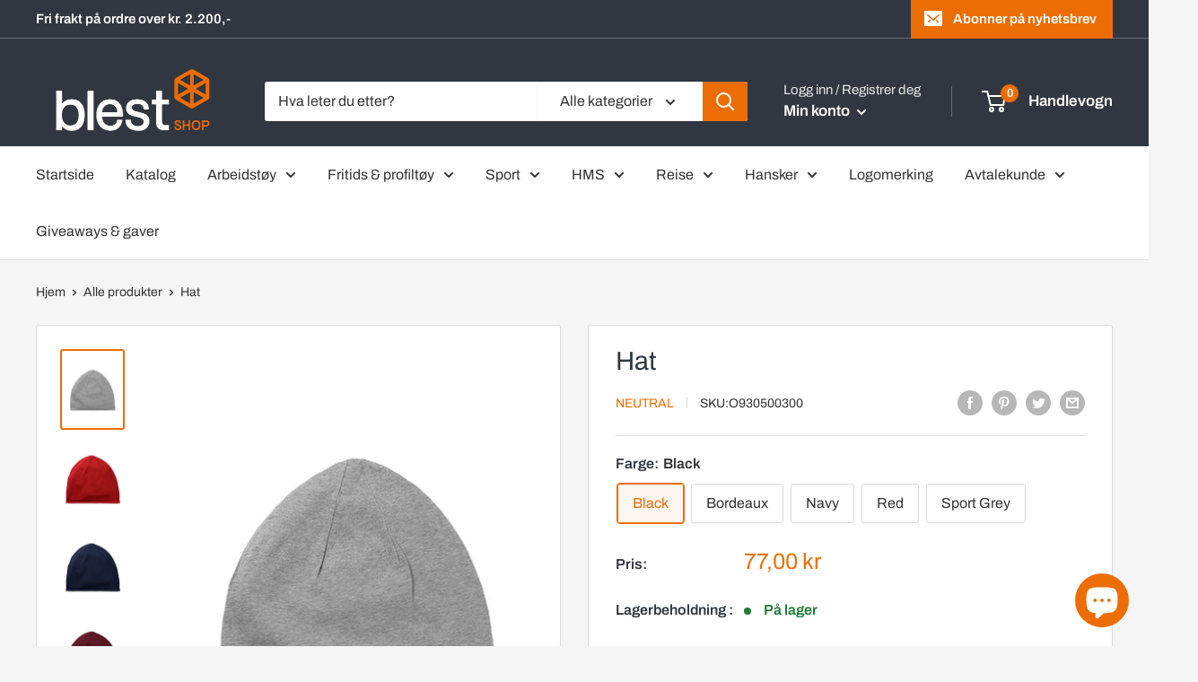

--- FILE ---
content_type: text/javascript; charset=utf-8
request_url: https://blestshop.no/products/ne93050.js
body_size: 604
content:
{"id":7773472719066,"title":"Hat","handle":"ne93050","description":"Fairtrade-sertifisert bomull | 100% sertifisert økologisk kjemmet bomull | Klassisk passform","published_at":"2022-09-10T20:16:03+02:00","created_at":"2022-09-10T20:16:03+02:00","vendor":"Neutral","type":"Luer","tags":["Kjønn_Unisex","Kvalitet_Bomull","Kvalitet_Bærekraftig","Merke_Neutral","Produkt_Hodeplagg"],"price":7700,"price_min":7700,"price_max":7700,"available":true,"price_varies":false,"compare_at_price":null,"compare_at_price_min":0,"compare_at_price_max":0,"compare_at_price_varies":false,"variants":[{"id":43222216835290,"title":"Black","option1":"Black","option2":null,"option3":null,"sku":"O930500300","requires_shipping":true,"taxable":true,"featured_image":{"id":37841007378650,"product_id":7773472719066,"position":5,"created_at":"2022-09-11T08:07:24+02:00","updated_at":"2022-09-11T08:07:26+02:00","alt":null,"width":420,"height":540,"src":"https:\/\/cdn.shopify.com\/s\/files\/1\/0555\/5761\/9881\/products\/NE93050_Black.jpg?v=1662876446","variant_ids":[43222216835290]},"available":true,"name":"Hat - Black","public_title":"Black","options":["Black"],"price":7700,"weight":0,"compare_at_price":null,"inventory_management":null,"barcode":null,"featured_media":{"alt":null,"id":30427995963610,"position":5,"preview_image":{"aspect_ratio":0.778,"height":540,"width":420,"src":"https:\/\/cdn.shopify.com\/s\/files\/1\/0555\/5761\/9881\/products\/NE93050_Black.jpg?v=1662876446"}},"requires_selling_plan":false,"selling_plan_allocations":[]},{"id":43222216868058,"title":"Bordeaux","option1":"Bordeaux","option2":null,"option3":null,"sku":"O930502600","requires_shipping":true,"taxable":true,"featured_image":{"id":37841007247578,"product_id":7773472719066,"position":4,"created_at":"2022-09-11T08:07:24+02:00","updated_at":"2022-09-11T08:07:26+02:00","alt":null,"width":420,"height":540,"src":"https:\/\/cdn.shopify.com\/s\/files\/1\/0555\/5761\/9881\/products\/NE93050_Bordeaux.jpg?v=1662876446","variant_ids":[43222216868058]},"available":true,"name":"Hat - Bordeaux","public_title":"Bordeaux","options":["Bordeaux"],"price":7700,"weight":0,"compare_at_price":null,"inventory_management":null,"barcode":null,"featured_media":{"alt":null,"id":30427995930842,"position":4,"preview_image":{"aspect_ratio":0.778,"height":540,"width":420,"src":"https:\/\/cdn.shopify.com\/s\/files\/1\/0555\/5761\/9881\/products\/NE93050_Bordeaux.jpg?v=1662876446"}},"requires_selling_plan":false,"selling_plan_allocations":[]},{"id":43222216900826,"title":"Navy","option1":"Navy","option2":null,"option3":null,"sku":"O930500400","requires_shipping":true,"taxable":true,"featured_image":{"id":37841007313114,"product_id":7773472719066,"position":3,"created_at":"2022-09-11T08:07:24+02:00","updated_at":"2022-09-11T08:07:26+02:00","alt":null,"width":420,"height":540,"src":"https:\/\/cdn.shopify.com\/s\/files\/1\/0555\/5761\/9881\/products\/NE93050_Navy.jpg?v=1662876446","variant_ids":[43222216900826]},"available":true,"name":"Hat - Navy","public_title":"Navy","options":["Navy"],"price":7700,"weight":0,"compare_at_price":null,"inventory_management":null,"barcode":null,"featured_media":{"alt":null,"id":30427995898074,"position":3,"preview_image":{"aspect_ratio":0.778,"height":540,"width":420,"src":"https:\/\/cdn.shopify.com\/s\/files\/1\/0555\/5761\/9881\/products\/NE93050_Navy.jpg?v=1662876446"}},"requires_selling_plan":false,"selling_plan_allocations":[]},{"id":43222216933594,"title":"Red","option1":"Red","option2":null,"option3":null,"sku":"O930500500","requires_shipping":true,"taxable":true,"featured_image":{"id":37841007214810,"product_id":7773472719066,"position":2,"created_at":"2022-09-11T08:07:24+02:00","updated_at":"2022-09-11T08:07:25+02:00","alt":null,"width":420,"height":540,"src":"https:\/\/cdn.shopify.com\/s\/files\/1\/0555\/5761\/9881\/products\/NE93050_Red.jpg?v=1662876445","variant_ids":[43222216933594]},"available":true,"name":"Hat - Red","public_title":"Red","options":["Red"],"price":7700,"weight":0,"compare_at_price":null,"inventory_management":null,"barcode":null,"featured_media":{"alt":null,"id":30427995865306,"position":2,"preview_image":{"aspect_ratio":0.778,"height":540,"width":420,"src":"https:\/\/cdn.shopify.com\/s\/files\/1\/0555\/5761\/9881\/products\/NE93050_Red.jpg?v=1662876445"}},"requires_selling_plan":false,"selling_plan_allocations":[]},{"id":43222216966362,"title":"Sport Grey","option1":"Sport Grey","option2":null,"option3":null,"sku":"O930502100","requires_shipping":true,"taxable":true,"featured_image":{"id":37841007280346,"product_id":7773472719066,"position":1,"created_at":"2022-09-11T08:07:24+02:00","updated_at":"2022-09-11T08:07:26+02:00","alt":null,"width":420,"height":540,"src":"https:\/\/cdn.shopify.com\/s\/files\/1\/0555\/5761\/9881\/products\/NE93050_Sport-Grey.jpg?v=1662876446","variant_ids":[43222216966362]},"available":true,"name":"Hat - Sport Grey","public_title":"Sport Grey","options":["Sport Grey"],"price":7700,"weight":0,"compare_at_price":null,"inventory_management":null,"barcode":null,"featured_media":{"alt":null,"id":30427995832538,"position":1,"preview_image":{"aspect_ratio":0.778,"height":540,"width":420,"src":"https:\/\/cdn.shopify.com\/s\/files\/1\/0555\/5761\/9881\/products\/NE93050_Sport-Grey.jpg?v=1662876446"}},"requires_selling_plan":false,"selling_plan_allocations":[]}],"images":["\/\/cdn.shopify.com\/s\/files\/1\/0555\/5761\/9881\/products\/NE93050_Sport-Grey.jpg?v=1662876446","\/\/cdn.shopify.com\/s\/files\/1\/0555\/5761\/9881\/products\/NE93050_Red.jpg?v=1662876445","\/\/cdn.shopify.com\/s\/files\/1\/0555\/5761\/9881\/products\/NE93050_Navy.jpg?v=1662876446","\/\/cdn.shopify.com\/s\/files\/1\/0555\/5761\/9881\/products\/NE93050_Bordeaux.jpg?v=1662876446","\/\/cdn.shopify.com\/s\/files\/1\/0555\/5761\/9881\/products\/NE93050_Black.jpg?v=1662876446"],"featured_image":"\/\/cdn.shopify.com\/s\/files\/1\/0555\/5761\/9881\/products\/NE93050_Sport-Grey.jpg?v=1662876446","options":[{"name":"Farge","position":1,"values":["Black","Bordeaux","Navy","Red","Sport Grey"]}],"url":"\/products\/ne93050","media":[{"alt":null,"id":30427995832538,"position":1,"preview_image":{"aspect_ratio":0.778,"height":540,"width":420,"src":"https:\/\/cdn.shopify.com\/s\/files\/1\/0555\/5761\/9881\/products\/NE93050_Sport-Grey.jpg?v=1662876446"},"aspect_ratio":0.778,"height":540,"media_type":"image","src":"https:\/\/cdn.shopify.com\/s\/files\/1\/0555\/5761\/9881\/products\/NE93050_Sport-Grey.jpg?v=1662876446","width":420},{"alt":null,"id":30427995865306,"position":2,"preview_image":{"aspect_ratio":0.778,"height":540,"width":420,"src":"https:\/\/cdn.shopify.com\/s\/files\/1\/0555\/5761\/9881\/products\/NE93050_Red.jpg?v=1662876445"},"aspect_ratio":0.778,"height":540,"media_type":"image","src":"https:\/\/cdn.shopify.com\/s\/files\/1\/0555\/5761\/9881\/products\/NE93050_Red.jpg?v=1662876445","width":420},{"alt":null,"id":30427995898074,"position":3,"preview_image":{"aspect_ratio":0.778,"height":540,"width":420,"src":"https:\/\/cdn.shopify.com\/s\/files\/1\/0555\/5761\/9881\/products\/NE93050_Navy.jpg?v=1662876446"},"aspect_ratio":0.778,"height":540,"media_type":"image","src":"https:\/\/cdn.shopify.com\/s\/files\/1\/0555\/5761\/9881\/products\/NE93050_Navy.jpg?v=1662876446","width":420},{"alt":null,"id":30427995930842,"position":4,"preview_image":{"aspect_ratio":0.778,"height":540,"width":420,"src":"https:\/\/cdn.shopify.com\/s\/files\/1\/0555\/5761\/9881\/products\/NE93050_Bordeaux.jpg?v=1662876446"},"aspect_ratio":0.778,"height":540,"media_type":"image","src":"https:\/\/cdn.shopify.com\/s\/files\/1\/0555\/5761\/9881\/products\/NE93050_Bordeaux.jpg?v=1662876446","width":420},{"alt":null,"id":30427995963610,"position":5,"preview_image":{"aspect_ratio":0.778,"height":540,"width":420,"src":"https:\/\/cdn.shopify.com\/s\/files\/1\/0555\/5761\/9881\/products\/NE93050_Black.jpg?v=1662876446"},"aspect_ratio":0.778,"height":540,"media_type":"image","src":"https:\/\/cdn.shopify.com\/s\/files\/1\/0555\/5761\/9881\/products\/NE93050_Black.jpg?v=1662876446","width":420}],"requires_selling_plan":false,"selling_plan_groups":[]}